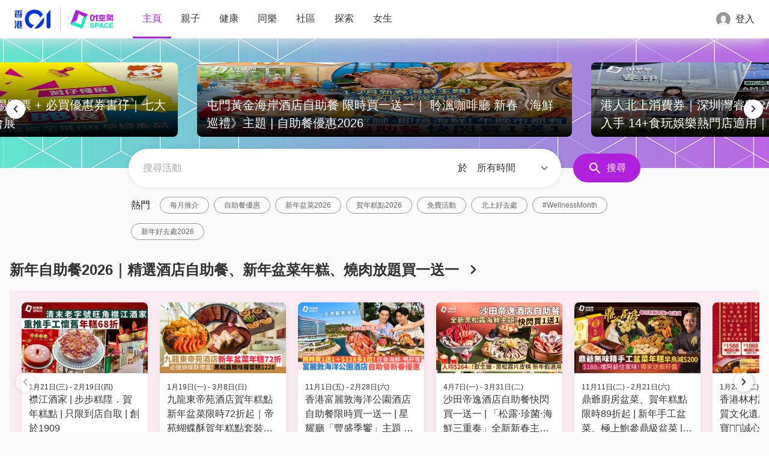

--- FILE ---
content_type: text/javascript
request_url: https://space.hk01.com/_next/static/chunks/pages/popular-cd9180c523d15d2c.js
body_size: 1302
content:
(self.webpackChunk_N_E=self.webpackChunk_N_E||[]).push([[9972],{19837:function(e,t,n){(window.__NEXT_P=window.__NEXT_P||[]).push(["/popular",function(){return n(78859)}])},78859:function(e,t,n){"use strict";n.r(t);var i=n(85893),l=n(36775),r=n(22318),s=n(11163),o=n(67294),a=n(67421),u=n(86411),p=n(80240),c=n(86026),d=n(51472),v=n(91764),E=n(33314),_=n(17692),g=n(93311),h=n(41977),f=n(21214);let I=(0,d.gE)(d.Gd.EVENT_CARD),PopularEventListPage=()=>{let e=(0,f.I)(),{isFirstLoad:t,trackEvent:n,trackGtmEvent:d}=(0,v.So)(),E=(0,s.useRouter)(),{t:m}=(0,a.$G)("event"),L=(0,f.v)(h.O7),C=(0,f.v)(h.WE),P=(0,f.v)(h.qj),y=(0,o.useRef)(!1),T=(0,o.useCallback)((e,i,l)=>{if(t||l)return;let r=parseInt(i,10),s=L[r];n(p.vR.LISTING.EVENT_REACH,{item_id:e,item_type:s.nodeType,source_event_type:s.provider,item_position:r,category:null,listing_type:"popular"})},[t,L,n]),R=(0,o.useCallback)((e,t)=>{let i=parseInt(t,10),l=L[i];n(p.vR.LISTING.EVENT_CLICK,{item_id:e,item_type:l.nodeType,source_event_type:l.provider,item_position:i,category:null,listing_type:"popular"})},[L,n]),k=(0,o.useCallback)(()=>{e(h.w6.fetchPopularEvents({})),y.current=!0},[e]);(0,o.useEffect)(()=>{t||(n(p.vR.LISTING.VIEW,{category:null,listing_type:"popular"}),d("PAGE_VIEW",{Content:m("page_description.popular"),Description:"space_listing",ContentType:"01_space"}))},[t,m,n,d]),(0,o.useEffect)(()=>{y.current&&(n(p.vR.LISTING.LOAD_MORE,{category:null,listing_type:"popular",item_count:null==L?void 0:L.length}),y.current=!1)},[null==L?void 0:L.length,n]),(0,o.useEffect)(()=>{let saveLastClickEventId=t=>{let n=(0,g.YL)(t);e(h.w6.updateLastViewEvent(n))};return E.events.on("routeChangeStart",saveLastClickEventId),()=>{E.events.off("routeChangeStart",saveLastClickEventId)}},[]);let x=L.length<P;return(0,i.jsxs)(i.Fragment,{children:[(0,i.jsx)(u.HP,{type:"popular"}),(0,i.jsxs)(l.Z,{mx:[0,0,"auto"],px:4,maxWidth:1280,children:[(0,i.jsxs)(l.Z,{mt:[4,6],mb:4,children:[(0,i.jsx)(r.Z,{variant:"h2",gutterBottom:!0,children:m("event_title.popular")}),(0,i.jsx)(r.Z,{variant:"h5",children:m("page_description.popular")})]}),(0,i.jsx)(l.Z,{mb:2,children:(0,i.jsx)(c.iv,{items:null==L?void 0:L.slice(0,2),component:_.zE,sizes:I,onItemReach:T,onClick:R,md:6,keyPrefix:"popular",variant:"landscape",shouldMarkViewed:!t})}),(0,i.jsx)(c.oq,{items:null==L?void 0:L.slice(2),sizes:I,onLoad:k,onClick:R,onItemReach:T,isLoading:{previous:!1,next:C},shouldLoad:{previous:!1,next:x},startPos:2,shouldMarkViewed:!t})]})]})};PopularEventListPage.getInitialProps=async e=>{let{store:t}=e,n=t.getState().event.popular.eventIds,i=t.getState().event.popular.firstFetchedAt,l=Date.now()-i>E.D.EVENT.POPULAR;return((null==n?void 0:n.length)===0||l)&&t.dispatch(h.w6.fetchPopularEvents({shouldRefresh:l})),{page:!0}},t.default=PopularEventListPage},33314:function(e,t,n){"use strict";n.d(t,{D:function(){return i}});let i=Object.freeze({EVENT:{CATEGORY:18e5,LATEST:18e5,ORGANIZER:18e5,POPULAR:18e5,THEME:18e5}})}},function(e){e.O(0,[9774,2888,179],function(){return e(e.s=19837)}),_N_E=e.O()}]);

--- FILE ---
content_type: text/javascript
request_url: https://space.hk01.com/_next/static/chunks/pages/space/%5Buri%5D-913cba2157baaf7a.js
body_size: 1594
content:
(self.webpackChunk_N_E=self.webpackChunk_N_E||[]).push([[8315],{31356:function(e,t,i){(window.__NEXT_P=window.__NEXT_P||[]).push(["/space/[uri]",function(){return i(47920)}])},47920:function(e,t,i){"use strict";i.r(t);var n=i(85893),o=i(36775),a=i(11163),r=i(67294),l=i(57632),u=i(86411),d=i(80240),s=i(9482),c=i(51472),v=i(91764),g=i(72276),p=i(17692),f=i(93311),h=i(47902),E=i(33314),C=i(41977),m=i(21214),y=i(36962),w=i(47810);let CategoryPage=e=>{var t,i,E,y,w,_,x,P;let{uuid:T,categoryId:k}=e,I=(0,m.I)(),{isApp:R,isFirstLoad:S,trackEvent:b,trackGtmEvent:A}=(0,v.So)(),L=(0,a.useRouter)(),{uri:N,page:j=1}=L.query,O=(0,m.v)(e=>(0,h.uY)(e,N)),D=k||(null==O?void 0:O.id),H=(0,r.useRef)(!1),V=(0,r.useCallback)((e,t)=>{let i=(0,l.Z)(),n=c.c7.SEARCH.getHref({keyword:e,timeLabel:t,uuid:i});L.push(n)},[L]),Z=(0,r.useCallback)(e=>{I(C.w6.fetchCategoryEvents({categoryId:D,loadMode:e}))},[D,I]),q=(0,r.useCallback)(e=>{let t=L.asPath!==window.history.state.as;if(!e||t)return;let i=c.c7.SPACE.getHref(N)+"?page="+(H.current?e:j);window.history.replaceState({...window.history.state,url:i},"",i)},[j,L.asPath,N]);return(0,r.useEffect)(()=>{if(!S){var e,t;b(d.vR.HOME.LANDING_VIEW,{category:null===(e=L.query)||void 0===e?void 0:e.uri}),A("PAGE_VIEW",{Content:null===(t=L.query)||void 0===t?void 0:t.uri,ContentType:"01_space",Description:"space_home"})}},[S,null===(t=L.query)||void 0===t?void 0:t.uri,b,A]),(0,r.useEffect)(()=>{let saveLastClickEventId=e=>{if(!H.current)return;let t=(0,f.YL)(e);I(C.w6.updateLastViewEvent(t))};return L.events.on("routeChangeStart",saveLastClickEventId),H.current=!0,()=>{L.events.off("routeChangeStart",saveLastClickEventId)}},[]),(0,n.jsxs)("div",{children:[(0,n.jsx)(u.r8,{spaceName:N,title:null==O?void 0:null===(i=O.meta)||void 0===i?void 0:i.title,description:null==O?void 0:null===(E=O.meta)||void 0===E?void 0:E.description,ogTitle:null==O?void 0:null===(y=O.meta)||void 0===y?void 0:y.ogTitle,ogDescription:null==O?void 0:null===(w=O.meta)||void 0===w?void 0:w.ogDescription}),(0,n.jsx)(o.Z,{mb:[4,0],children:(0,n.jsx)(g.BJ,{name:N,description:null==O?void 0:null===(_=O.meta)||void 0===_?void 0:_.description,imageUrl:null==O?void 0:null===(x=O.image)||void 0===x?void 0:x.imageUrl,backgroundColor:null==O?void 0:O.backgroundColor})}),!R&&(0,n.jsx)(o.Z,{maxWidth:[1,1,"852px"],mx:[4,4,"auto"],mt:["-32px","-20px"],mb:6,children:(0,n.jsx)(s.Vi,{onSubmit:V,isApp:R,shouldTagLinkPage:!0,uuid:T})}),(0,n.jsx)(o.Z,{mx:[4,4,"auto"],px:[0,0,4],maxWidth:1280,children:(0,n.jsx)(p.CR,{name:null===(P=L.query)||void 0===P?void 0:P.uri,categoryId:D,onLoad:Z,onUpdateUrl:q})})]},L.asPath)};CategoryPage.getInitialProps=async e=>{var t,i,n,o;let{query:a,res:r,store:u}=e,d=(0,l.Z)(),{uri:s,page:c}=a,v=u.getState().search.tag.isInit;v||u.dispatch(y.RR.fetchPopularTags());let g="",p=u.getState().app.categories;if(!(g=0===p.length?null===(n=(p=await (0,w.C)()).find(e=>e.name===s))||void 0===n?void 0:n._id:null===(o=p.find(e=>e.name===s))||void 0===o?void 0:o.id)){r.writeHead(307,{Location:"/404"}),r.end();return}let f=!!(null===(t=u.getState().event.category[g])||void 0===t?void 0:t.eventIds),h=null===(i=u.getState().event.category[g])||void 0===i?void 0:i.firstFetchedAt,m=Date.now()-h>E.D.EVENT.CATEGORY;return(!f||m)&&u.dispatch(C.w6.fetchCategoryEvents({categoryId:g,page:c,shouldRefresh:m})),{uuid:d,categoryId:g}},t.default=CategoryPage},33314:function(e,t,i){"use strict";i.d(t,{D:function(){return n}});let n=Object.freeze({EVENT:{CATEGORY:18e5,LATEST:18e5,ORGANIZER:18e5,POPULAR:18e5,THEME:18e5}})}},function(e){e.O(0,[9774,2888,179],function(){return e(e.s=31356)}),_N_E=e.O()}]);